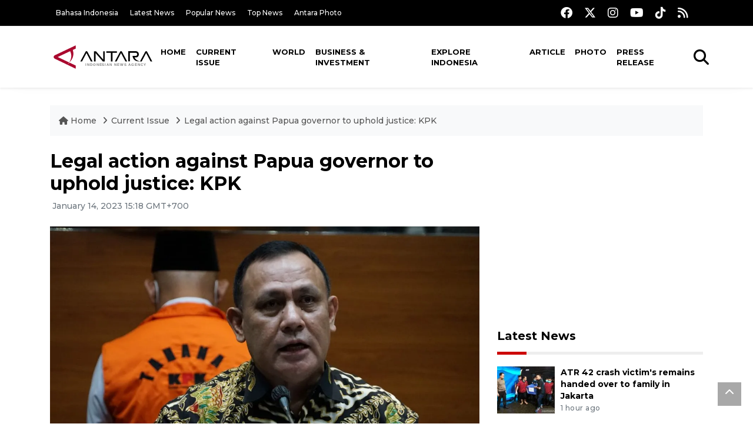

--- FILE ---
content_type: text/html; charset=UTF-8
request_url: https://en.antaranews.com/news/269451/legal-action-against-papua-governor-to-uphold-justice-kpk
body_size: 10464
content:
<!DOCTYPE html>
<html lang="en">
<head>
	<meta charset="utf-8">
	<title>Legal action against Papua governor to uphold justice: KPK - ANTARA News</title>
	<meta name="description" content="Legal action against inactive Papua governor Lukas Enembe on corruption charges reflected the government&amp;#39;s determination to realize and uphold justice in ...">
	<meta name="author" content="antaranews.com">
	<meta name="viewport" content="width=device-width, initial-scale=1">
	<!-- Favicon -->
<link rel="shortcut icon" href="https://en.antaranews.com/assets/img/favicon/favicon.ico" type="image/x-icon" />
<link rel="apple-touch-icon" sizes="57x57" href="https://en.antaranews.com/assets/img/favicon/apple-icon-57x57.png" />
<link rel="apple-touch-icon" sizes="60x60" href="https://en.antaranews.com/assets/img/favicon/apple-icon-60x60.png" />
<link rel="apple-touch-icon" sizes="72x72" href="https://en.antaranews.com/assets/img/favicon/apple-icon-72x72.png" />
<link rel="apple-touch-icon" sizes="76x76" href="https://en.antaranews.com/assets/img/favicon/apple-icon-76x76.png" />
<link rel="apple-touch-icon" sizes="114x114" href="https://en.antaranews.com/assets/img/favicon/apple-icon-114x114.png" />
<link rel="apple-touch-icon" sizes="120x120" href="https://en.antaranews.com/assets/img/favicon/apple-icon-120x120.png" />
<link rel="apple-touch-icon" sizes="144x144" href="https://en.antaranews.com/assets/img/favicon/apple-icon-144x144.png" />
<link rel="apple-touch-icon" sizes="152x152" href="https://en.antaranews.com/assets/img/favicon/apple-icon-152x152.png" />
<link rel="apple-touch-icon" sizes="180x180" href="https://en.antaranews.com/assets/img/favicon/apple-icon-180x180.png" />
<link rel="icon" type="image/png" sizes="192x192"  href="https://en.antaranews.com/assets/img/favicon/android-icon-192x192.png" />
<link rel="icon" type="image/png" sizes="32x32" href="https://en.antaranews.com/assets/img/favicon/favicon-32x32.png" />
<link rel="icon" type="image/png" sizes="96x96" href="https://en.antaranews.com/assets/img/favicon/favicon-96x96.png" />
<link rel="icon" type="image/png" sizes="16x16" href="https://en.antaranews.com/assets/img/favicon/favicon-16x16.png" />
<link rel="manifest" href="/manifest.json" />
<meta name="msapplication-TileColor" content="#ffffff" />
<meta name="msapplication-TileImage" content="https://en.antaranews.com/assets/img/favicon/ms-icon-144x144.png" />
<meta name="theme-color" content="#ffffff" />	<link rel="canonical" href="https://en.antaranews.com/news/269451/legal-action-against-papua-governor-to-uphold-justice-kpk" />	
<link rel="image_src" href="https://cdn.antaranews.com/cache/1200x800/2023/01/14/WhatsApp-Image-2021-11-18-at-18.29.30.jpeg" />
<link rel="preload" as="image" href="https://cdn.antaranews.com/cache/1200x800/2023/01/14/WhatsApp-Image-2021-11-18-at-18.29.30.jpeg.webp" imagesrcset="https://cdn.antaranews.com/cache/360x240/2023/01/14/WhatsApp-Image-2021-11-18-at-18.29.30.jpeg.webp 360w, https://cdn.antaranews.com/cache/800x533/2023/01/14/WhatsApp-Image-2021-11-18-at-18.29.30.jpeg.webp 800w, https://cdn.antaranews.com/cache/1200x800/2023/01/14/WhatsApp-Image-2021-11-18-at-18.29.30.jpeg.webp 1200w">
<meta property="og:title" content="Legal action against Papua governor to uphold justice: KPK" />
<meta property="og:type" content="website" />
<meta property="og:description" content="Legal action against inactive Papua governor Lukas Enembe on corruption charges reflected the government&amp;#39;s determination to realize and uphold justice in ..." />
<meta property="og:image" content="https://cdn.antaranews.com/cache/1200x800/2023/01/14/WhatsApp-Image-2021-11-18-at-18.29.30.jpeg"/>
<meta property="og:site_name" content="Antara News" />
<meta property="og:locale" content="en_ID" />
<meta property="og:url" content="https://en.antaranews.com/news/269451/legal-action-against-papua-governor-to-uphold-justice-kpk" />
<meta property="article:author" content="https://www.facebook.com/antaranewsdotcom" />
<meta property="article:section" content="Indonesia" />
<meta property="fb:app_id" content="558190404243031"/>
<meta itemprop="datePublished" content="2023-01-14T15:18:35+07:00" />
<meta property="article:published_time" content="2023-01-14T15:18:35+07:00" />
<meta name="twitter:card" content="summary_large_image" />
<meta name="twitter:site" content="@antaranews" />
<meta name="twitter:creator" content="@antaranews">
<meta name="twitter:title" content="Legal action against Papua governor to uphold justice: KPK" />
<meta name="twitter:description" content="Legal action against inactive Papua governor Lukas Enembe on corruption charges reflected the government&amp;#39;s determination to realize and uphold justice in ..." />
<meta name="twitter:image" content="https://cdn.antaranews.com/cache/1200x800/2023/01/14/WhatsApp-Image-2021-11-18-at-18.29.30.jpeg" />
<meta name="twitter:domain" content="www.antaranews.com">
	<script type="application/ld+json">{"@context":"https://schema.org","@type":"NewsArticle","headline":"Legal action against Papua governor to uphold justice: KPK","mainEntityOfPage":{"@type":"WebPage","@id":"https://en.antaranews.com/news/269451/legal-action-against-papua-governor-to-uphold-justice-kpk"},"url":"https://en.antaranews.com/news/269451/legal-action-against-papua-governor-to-uphold-justice-kpk","image":{"@type":"ImageObject","url":"https://cdn.antaranews.com/cache/1200x800/2023/01/14/WhatsApp-Image-2021-11-18-at-18.29.30.jpeg","height":800,"width":1200},"datePublished":"2023-01-14T15:18:35+07:00","dateModified":"2023-01-14T15:18:35+07:00","author":{"@type":"Person","name":"Benardy F, Nabil Ihsan","url":"https://m.antaranews.com/author/KR-NB"},"editor":{"@type":"Person","name":"Anton Santoso"},"publisher":{"@type":"Organization","name":"ANTARA","logo":{"@type":"ImageObject","url":"https://www.antaranews.com/img/antaranews.com.png","width":353,"height":60}},"description":"Legal action against inactive Papua governor Lukas Enembe on corruption charges reflected the government&amp;#39;s determination to realize and uphold justice in ..."}</script><script type="application/ld+json">{"@context":"https://schema.org","@type":"WebSite","url":"https://en.antaranews.com","potentialAction":{"@type":"SearchAction","target":"https://en.antaranews.com/search?q={search_term_string}","query-input":"required name=search_term_string"}}</script><script type="application/ld+json">{"@context":"https://schema.org","@type":"Organization","url":"https://www.antaranews.com","logo":"https://www.antaranews.com/img/antaranews.com.png","sameAs":["https://www.facebook.com/antaranewsdotcom/","https://www.twitter.com/antaranews","https://www.instagram.com/antaranewscom/","https://www.youtube.com/@AntaraTV","https://www.tiktok.com/@antaranews"]}</script><script type="application/ld+json">{"@context":"https://schema.org","@type":"BreadcrumbList","name":"BreadcrumbList","itemListElement":[{"@type":"ListItem","position":1,"item":{"name":"Home","@id":"https://en.antaranews.com"}},{"@type":"ListItem","position":2,"item":{"name":"Current Issue","@id":"https://en.antaranews.com/"}},{"@type":"ListItem","position":3,"item":{"name":"Legal action against Papua governor to uphold justice: KPK","@id":"https://en.antaranews.com/news/269451/legal-action-against-papua-governor-to-uphold-justice-kpk"}}]}</script>	<link rel="preconnect" href="https://static.antaranews.com" />
	<link rel="preconnect" href="https://img.antaranews.com" />
	<link rel="preconnect" href="https://fonts.googleapis.com">
	<link rel="preconnect" href="https://fonts.gstatic.com" crossorigin>
	<link rel="preconnect" href="https://www.google-analytics.com" crossorigin />
	<link rel="preconnect" href="https://www.googletagmanager.com" crossorigin />
	<link rel="preconnect" href="https://www.googletagservices.com" crossorigin />
	<link rel="preconnect" href="https://pagead2.googlesyndication.com" crossorigin />
	<link rel="dns-prefetch" href="https://ads.antaranews.com" />
	<link href="https://cdn.antaranews.com" rel="dns-prefetch" />
	<link href="https://fonts.googleapis.com/css2?family=Montserrat:ital,wght@0,300;0,500;0,700;1,300;1,500&display=swap" rel="preload" as="style" crossorigin />
	<link href="https://fonts.googleapis.com/css2?family=Montserrat:ital,wght@0,300;0,500;0,700;1,300;1,500&display=swap" rel="stylesheet" />
	<link href="https://cdnjs.cloudflare.com/ajax/libs/font-awesome/6.4.2/css/all.min.css" rel="preload" as="style" crossorigin />
	<link href="/assets/css/style.css?v=1.11" rel="stylesheet">
	<link href="/assets/css/custom.css?v=1.12" rel="stylesheet">
	<link rel="stylesheet" href="https://en.antaranews.com/assets/css/shareon.min.css" /></head>
<body>
<header>
	<div class="topbar d-none d-sm-block">
			<div class="container">
					<div class="row">
							<div class="col-sm-12 col-md-9">
								<div class="list-unstyled topbar-left">
									<ul class="topbar-link">
										<li><a href="https://www.antaranews.com" title="Bahasa Indonesia" class="">Bahasa Indonesia</a></li>
										<li><a href="https://en.antaranews.com/latest-news" title="Latest News">Latest News</a></li>
										<li><a href="https://en.antaranews.com/popular-news" title="Popular News">Popular News</a></li>
										<li><a href="https://en.antaranews.com/top-news" title="Top News">Top News</a></li>
										<li><a href="https://www.antarafoto.com" title="Antara Photo" target="_blank">Antara Photo</a></li>
									</ul>
								</div>
							</div>
							<div class="col-sm-12 col-md-3">
								<div class="list-unstyled topbar-right">
									<ul class="topbar-sosmed">
										<li><a href="https://www.facebook.com/antaranewsdotcom/" title="Facebook ANTARA"><i class="fa-brands fa-facebook fa-lg"></i></a></li>
										<li><a href="https://www.twitter.com/antaranews" title="Twitter ANTARA"><i class="fa-brands fa-x-twitter fa-lg"></i></a></li>
										<li><a href="https://www.instagram.com/antaranewscom/" title="Instagram ANTARA"><i class="fa-brands fa-instagram fa-lg"></i></a></li>
										<li><a href="https://www.youtube.com/@AntaraTV" title="Youtube ANTARA"><i class="fa-brands fa-youtube fa-lg"></i></a></li>
										<li><a href="https://www.tiktok.com/@antaranews" title="Tiktok ANTARA"><i class="fa-brands fa-tiktok fa-lg"></i></a></li>
										<li><a href="https://en.antaranews.com/rss"><i class="fa fa-rss fa-lg" title="RSS ANTARA"></i></a></li>
									</ul>
								</div>
							</div>
					</div>
			</div>
	</div>
	<div class="navigation-wrap navigation-shadow bg-white">
		<nav class="navbar navbar-hover navbar-expand-lg navbar-soft">
			<div class="container">
				<div class="offcanvas-header">
					<div data-toggle="modal" data-target="#modal_aside_right" class="btn-md">
						<span class="navbar-toggler-icon"></span>
					</div>
				</div>
				<figure class="mb-0 mx-auto">
					<a href="/" title="ANTARA News">
						<img src="https://static.antaranews.com/img/ANTARA-en.svg" style="width:180px" width="180px" height="40px" alt="ANTARA News">
					</a>
				</figure>
				<div class="collapse navbar-collapse justify-content-between" id="main_nav99">
					<ul class="navbar-nav ml-auto ">
						<li class="nav-item">
							<a class="nav-link" href="/"> Home </a>
						</li>
						<li class="nav-item active"><a class="nav-link" href="https://en.antaranews.com/current-issue" title="Current Issue">Current Issue</a></li><li class="nav-item"><a class="nav-link" href="https://en.antaranews.com/world" title="World">World</a></li><li class="nav-item"><a class="nav-link" href="https://en.antaranews.com/business-investment" title="Business & Investment">Business & Investment</a></li><li class="nav-item"><a class="nav-link" href="https://en.antaranews.com/explore-indonesia" title="Explore Indonesia">Explore Indonesia</a></li><li class="nav-item"><a class="nav-link" href="https://en.antaranews.com/article" title="Article">Article</a></li><li class="nav-item"><a class="nav-link" href="https://en.antaranews.com/photo" title="Photo">Photo</a></li><li class="nav-item"><a class="nav-link" href="https://en.antaranews.com/press-release" title="Press Release">Press Release</a></li>											</ul>

					<!-- Search bar.// -->
					<ul class="navbar-nav ">
						<li class="nav-item search hidden-xs hidden-sm">
						<a class="nav-link" href="#"><i class="fa fa-search fa-2xl"></i></a></li>
					</ul>
					<!-- Search content bar.// -->
					<div class="top-search navigation-shadow">
						<div class="container">
							<div class="input-group">
								<form method="get" action="https://en.antaranews.com/search">
									<div class="row no-gutters mt-3">
										<div class="col">
											<input name="q" class="form-control border-secondary border-right-0 rounded-0" type="search" value="" placeholder="Keyword" id="q">
										</div>
										<div class="col-auto">
											<button type="submit" class="btn btn-outline-secondary border-left-0 rounded-0 rounded-right btn-search" aria-label="Cari">
												<i class="fa fa-search fa-2xl"></i>
											</button>
										</div>
									</div>
								</form>
							</div>
						</div>
					</div>
				</div>
			</div>
		</nav>
	</div>

	<div id="modal_aside_right" class="modal fixed-left fade" tabindex="-1" role="dialog">
    <div class="modal-dialog modal-dialog-aside" role="document">
			<div class="modal-content">
				<div class="modal-header">
					<div class="widget__form-search-bar  ">
						<div class="row no-gutters">
								<div class="col">
										<input class="form-control border-secondary border-right-0 rounded-0" value="" placeholder="Search">
								</div>
								<div class="col-auto">
										<button class="btn btn-outline-secondary border-left-0 rounded-0 rounded-right">
												<i class="fa fa-search"></i>
										</button>
								</div>
						</div>
					</div>
					<button type="button" class="close" data-dismiss="modal" aria-label="Close">
							<span aria-hidden="true">&times;</span>
					</button>
				</div>
				<div class="modal-body">
					<nav class="list-group list-group-flush">
							<ul class="navbar-nav ">
									<li class="nav-item dropdown">
											<a class="nav-link active dropdown-toggle text-dark" href="#" data-toggle="dropdown"> Home
											</a>
											<ul class="dropdown-menu dropdown-menu-left">
													<li><a class="dropdown-item text-dark" href="/homepage-v1.html"> Home version one </a>
													</li>
													<li><a class="dropdown-item text-dark" href="homepage-v2.html"> Home version two </a>
													</li>
													<li><a class="dropdown-item text-dark" href="/homepage-v3.html"> Home version three </a>
													</li>
													<li><a class="dropdown-item text-dark" href="/homepage-v4.html"> Home version four </a>
													</li>
											</ul>
									</li>
									<li class="nav-item dropdown">
											<a class="nav-link dropdown-toggle  text-dark" href="#" data-toggle="dropdown"> Pages </a>
											<ul class="dropdown-menu animate fade-up">

													<li><a class="dropdown-item icon-arrow  text-dark" href="#"> Blog </a>
															<ul class="submenu dropdown-menu  animate fade-up">
																	<li><a class="dropdown-item" href="/category-style-v1.html">Style 1</a></li>
																	<li><a class="dropdown-item" href="/category-style-v2.html">Style 2</a></li>
																	<li><a class="dropdown-item" href="/category-style-v3.html">Style 3</a></li>

																	<li><a class="dropdown-item icon-arrow  text-dark" href="">Submenu item 3 </a>
																			<ul class="submenu dropdown-menu  animate fade-up">
																					<li><a class="dropdown-item" href="">Multi level 1</a></li>
																					<li><a class="dropdown-item" href="">Multi level 2</a></li>
																			</ul>
																	</li>
																	<li><a class="dropdown-item  text-dark" href="">Submenu item 4</a></li>
																	<li><a class="dropdown-item" href="">Submenu item 5</a></li>
															</ul>
													</li>
													<li><a class="dropdown-item icon-arrow  text-dark" href="#"> Blog single detail </a>
															<ul class="submenu dropdown-menu  animate fade-up">
																	<li><a class="dropdown-item" href="/article-detail-v1.html">Style 1</a></li>
																	<li><a class="dropdown-item" href="/article-detail-v2.html">Style 2</a></li>
																	<li><a class="dropdown-item" href="/article-detail-v3.html">Style 3</a></li>

															</ul>
													</li>

													<li><a class="dropdown-item icon-arrow  text-dark" href="#"> Search Result </a>
															<ul class="submenu dropdown-menu  animate fade-up">
																	<li><a class="dropdown-item" href="/search-result.html">Style 1</a></li>
																	<li><a class="dropdown-item" href="/search-result-v1.html">Style 2</a></li>
															</ul>
													</li>
													<li><a class="dropdown-item  text-dark" href="/login.html">Login </a>
													<li><a class="dropdown-item  text-dark" href="/register.html"> Register </a>
													<li><a class="dropdown-item  text-dark" href="/contact.html"> Contact </a>
													<li><a class="dropdown-item  text-dark" href="/404.html"> 404 Error </a>
											</ul>
									</li>

									<li class="nav-item dropdown">
											<a class="nav-link active dropdown-toggle  text-dark" href="#" data-toggle="dropdown"> About
											</a>
											<ul class="dropdown-menu dropdown-menu-left">
													<li><a class="dropdown-item" href="/about-us.html"> Style 1 </a>
													</li>
													<li><a class="dropdown-item" href="/about-us-v1.html"> Style 2 </a></li>

											</ul>
									</li>


									<li class="nav-item"><a class="nav-link  text-dark" href="#"> Category </a></li>
									<li class="nav-item"><a class="nav-link  text-dark" href="/contact.html"> contact </a></li>
							</ul>
					</nav>
				</div>
				<div class="modal-footer">
						<p>© 2020</p>
				</div>
			</div>
    </div>
	</div>
</header>		<section class="pb-80">
			
			<div class="container">
		<div class="row">
			<div class="col-md-12">
				<ul class="breadcrumbs bg-light mb-4"><li class="breadcrumbs__item">
							<a href="https://en.antaranews.com" class="breadcrumbs__url">
								<i class="fa fa-home"></i> Home </a>
						</li><li class="breadcrumbs__item">
							<a href="https://en.antaranews.com/" class="breadcrumbs__url">Current Issue</a>
						</li><li class="breadcrumbs__item">
							<a href="https://en.antaranews.com/news/269451/legal-action-against-papua-governor-to-uphold-justice-kpk" class="breadcrumbs__url">Legal action against Papua governor to uphold justice: KPK</a>
						</li></ul>
			</div>
		</div>
	</div>			
      <div class="container">
        <div class="row">
          <div class="col-md-8">
            <div class="wrap__article-detail">
														<div class="wrap__article-detail-title" id="newsId" data-id="269451">
								<h1>Legal action against Papua governor to uphold justice: KPK</h1>
              </div>
							              <div class="wrap__article-detail-info">
                <ul class="list-inline">
                  <li class="list-inline-item">
                    <span class="text-secondary font-weight-normal">
											<i class="fa fa-clock-o"></i> January 14, 2023 15:18 GMT+700                    </span>
                  </li>
                </ul>
              </div>
							<div class="wrap__article-detail-image mt-4">
										<figure>
											<picture>
												<source type="image/webp" srcset="https://cdn.antaranews.com/cache/360x240/2023/01/14/WhatsApp-Image-2021-11-18-at-18.29.30.jpeg.webp 360w, https://cdn.antaranews.com/cache/800x533/2023/01/14/WhatsApp-Image-2021-11-18-at-18.29.30.jpeg.webp 800w, https://cdn.antaranews.com/cache/1200x800/2023/01/14/WhatsApp-Image-2021-11-18-at-18.29.30.jpeg.webp 1200w">
												<img class="img-fluid" src="https://cdn.antaranews.com/cache/1200x800/2023/01/14/WhatsApp-Image-2021-11-18-at-18.29.30.jpeg" srcset="https://cdn.antaranews.com/cache/360x240/2023/01/14/WhatsApp-Image-2021-11-18-at-18.29.30.jpeg 360w, https://cdn.antaranews.com/cache/800x533/2023/01/14/WhatsApp-Image-2021-11-18-at-18.29.30.jpeg 800w, https://cdn.antaranews.com/cache/1200x800/2023/01/14/WhatsApp-Image-2021-11-18-at-18.29.30.jpeg 1200w" width="1200px" height="800px" alt="Legal action against Papua governor to uphold justice: KPK" />
											</picture>
											<figcaption class="fig-caption text-left">File - Corruption Eradication Commission (KPK) Head Firli Bahuri. (ANTARA/HO-Humas KPK/nbl)</figcaption>
										</figure>
									</div>              <div class="wrap__article-detail-content post-content">
								Jakarta (ANTARA) - Legal action against inactive Papua governor Lukas Enembe on corruption charges reflected the government&#39;s determination to realize and uphold justice in the province, Corruption Eradication Commission (KPK) Head Firli Bahuri has said.<br />
<br />
&quot;This is a meaningful gesture for the corruption eradication crusade in Indonesia. The presence of KPK in Papua is a warning to all those who commit corruption and proves the presence of the state to realize social justice in Papua,&quot; Bahuri said in a statement on Saturday.<br />
<br />
He affirmed that KPK officers have performed their work according to legal principles and prevailing laws as well as by respecting human rights.<br />
<br />
Enembe&#39;s arrest must be a warning for all state apparatuses and bureaucracy to not violate laws by committing corruption, the KPK head stated.<br />
<br />
&quot;Suspect LE (Lukas Enembe) is an example that a rogue public official, who could do anything and failed to discipline himself, will face the consequences before the law,&quot; Bahuri stated.<br />
<br />
He also expressed gratitude to Papua&#39;s residents, who supported the anti-graft agency in taking action against corrupt officials, not only in Enembe&#39;s case but also in other cases.<br />
<br />
&quot;We understand that broad support from Papua residents is for the KPK&#39;s presence to rescue state money and assets ought to be used for Papuan people&#39;s progress, to advance their livelihood, and to enlighten the Papuan people and all Indonesians,&quot; he remarked.<br />
<br />
Earlier, KPK named Enembe and director of PT Tabi Bangun Papua (TBP) Rijatono Lakka as suspects in bribery and gratification cases pertaining to infrastructure development in Papua, where Enembe served as governor.<br />
<br />
For investigation purposes, KPK decided to arrest Enembe for at least 20 days from January 11 to January 30.<br />
<br />
Considering Enembe&#39;s health conditions, the anti-graft agency allowed him to undergo medical treatment at the Gatot Subroto Army Hospital, Jakarta, before starting his incarceration.<br />
<br />
Lakka was arrested on January 5. He is expected to remain behind bars for at least 20 days until January 24.<br />
<br />
<span class="baca-juga"><b>Related news: <a href="https://en.antaranews.com/news/269352/papuan-figures-support-upholding-law-against-enembe-minister"  title="Papuan figures support upholding law against Enembe: Minister">Papuan figures support upholding law against Enembe: Minister</a><br />
Related news: <a href="https://en.antaranews.com/news/269133/government-to-name-acting-papua-governor-following-enembes-arrest"  title="Government to name acting Papua governor following Enembe's arrest">Government to name acting Papua governor following Enembe&#39;s arrest</a><br />
Related news: <a href="https://en.antaranews.com/news/269019/papua-conducive-after-governor-enembes-arrest-national-police"  title="Papua conducive after Governor Enembe's arrest: National Police">Papua conducive after Governor Enembe&#39;s arrest: National Police</a></b></span><p class="text-muted mt-2 small">Translator: Benardy F, Nabil Ihsan<br />Editor: Anton Santoso<br />								Copyright &copy; ANTARA 2023</p>
              </div>
            </div>
						
						<div class="blog-tags">
              <ul class="list-inline">
                <li class="list-inline-item">
                  <i class="fa fa-tags">
                  </i>
                </li><li class="list-inline-item"><a href="https://en.antaranews.com/tag/lukas-enembe" title="lukas enembe">lukas enembe</a></li><li class="list-inline-item"><a href="https://en.antaranews.com/tag/corruption-in-indonesia" title="corruption in indonesia">corruption in indonesia</a></li><li class="list-inline-item"><a href="https://en.antaranews.com/tag/corruption-case" title="corruption case">corruption case</a></li><li class="list-inline-item"><a href="https://en.antaranews.com/tag/papua-governor" title="papua governor">papua governor</a></li><li class="list-inline-item"><a href="https://en.antaranews.com/tag/corruption-eradication-commission" title="corruption eradication commission">corruption eradication commission</a></li></ul>
            </div><div class="share-wrapper shareon mb-4">
	<a class="facebook" data-title="Bagikan di Facebook"></a>
	<a class="twitter" data-title="Bagikan di Twitter"></a>
	<a class="whatsapp" data-title="Bagikan via Whatsapp"></a>
	<a class="telegram" data-title="Bagikan via Telegram"></a>
	<a class="pinterest" data-title="Bagikan di Pinterest"></a>
	<a class="linkedin" data-title="Bagikan via Linkedin"></a>
	<a class="viber" data-title="Bagikan di Viber"></a>
	<a class="vkontakte" data-title="Bagikan di Vkontakte"></a>
	<a class="copy-url" data-title="Salin URL"></a>
</div><div class="wrapper__list__article mb-0">
					<h4 class="border_section">Related News</h4>
					<div class="row">
		<div class="col-md-4">
			<div class="mb-4">
				<div class="article__entry">
					<div class="article__image position-relative">
						<a href="https://en.antaranews.com/news/251313/government-officials-must-abide-by-national-laws-vp-amin?utm_source=antaranews&utm_medium=desktop&utm_campaign=related_news" title="Government officials must abide by national laws: VP Amin">
							<picture>
								<source type="image/webp" data-srcset="https://cdn.antaranews.com/cache/270x180/2022/09/23/IMG_5649.jpg.webp">
								<img class="img-fluid lazyload" data-src="https://cdn.antaranews.com/cache/270x180/2022/09/23/IMG_5649.jpg" alt="Government officials must abide by national laws: VP Amin" width="270px" height="180px" />
							</picture>
						</a>
						
					</div>
					<div class="article__content">
						
						<h3 class="post_title post_title_small"><a href="https://en.antaranews.com/news/251313/government-officials-must-abide-by-national-laws-vp-amin?utm_source=antaranews&utm_medium=desktop&utm_campaign=related_news" title="Government officials must abide by national laws: VP Amin">Government officials must abide by national laws: VP Amin</a></h3>
						<ul class="list-inline">
							<li class="list-inline-item"><span class="text-secondary">23rd September 2022</span></li>
						</ul>
					</div>
				</div>
			</div>
		</div>
		<div class="col-md-4">
			<div class="mb-4">
				<div class="article__entry">
					<div class="article__image position-relative">
						<a href="https://en.antaranews.com/news/199501/proud-of-papua-emerging-as-xvi-peparnas-champion-governor?utm_source=antaranews&utm_medium=desktop&utm_campaign=related_news" title="Proud of Papua emerging as XVI Peparnas champion: governor">
							<picture>
								<source type="image/webp" data-srcset="https://cdn.antaranews.com/cache/270x180/2021/11/04/Foto-Enembe-baku-dapa-Dok.jpg.webp">
								<img class="img-fluid lazyload" data-src="https://cdn.antaranews.com/cache/270x180/2021/11/04/Foto-Enembe-baku-dapa-Dok.jpg" alt="Proud of Papua emerging as XVI Peparnas champion: governor" width="270px" height="180px" />
							</picture>
						</a>
						
					</div>
					<div class="article__content">
						
						<h3 class="post_title post_title_small"><a href="https://en.antaranews.com/news/199501/proud-of-papua-emerging-as-xvi-peparnas-champion-governor?utm_source=antaranews&utm_medium=desktop&utm_campaign=related_news" title="Proud of Papua emerging as XVI Peparnas champion: governor">Proud of Papua emerging as XVI Peparnas champion: governor</a></h3>
						<ul class="list-inline">
							<li class="list-inline-item"><span class="text-secondary">13th November 2021</span></li>
						</ul>
					</div>
				</div>
			</div>
		</div>
		<div class="col-md-4">
			<div class="mb-4">
				<div class="article__entry">
					<div class="article__image position-relative">
						<a href="https://en.antaranews.com/news/102625/president-jokowi-urges-governors-to-allocate-budget-to-prevent-forest-fires?utm_source=antaranews&utm_medium=desktop&utm_campaign=related_news" title="President Jokowi urges governors to allocate budget to prevent forest fires">
							<picture>
								<source type="image/webp" data-srcset="https://cdn.antaranews.com/cache/270x180/2013/05/2013052101.jpg.webp">
								<img class="img-fluid lazyload" data-src="https://cdn.antaranews.com/cache/270x180/2013/05/2013052101.jpg" alt="President Jokowi urges governors to allocate budget to prevent forest fires" width="270px" height="180px" />
							</picture>
						</a>
						
					</div>
					<div class="article__content">
						
						<h3 class="post_title post_title_small"><a href="https://en.antaranews.com/news/102625/president-jokowi-urges-governors-to-allocate-budget-to-prevent-forest-fires?utm_source=antaranews&utm_medium=desktop&utm_campaign=related_news" title="President Jokowi urges governors to allocate budget to prevent forest fires">President Jokowi urges governors to allocate budget to prevent forest fires</a></h3>
						<ul class="list-inline">
							<li class="list-inline-item"><span class="text-secondary">19th January 2016</span></li>
						</ul>
					</div>
				</div>
			</div>
		</div>
		<div class="col-md-4">
			<div class="mb-4">
				<div class="article__entry">
					<div class="article__image position-relative">
						<a href="https://en.antaranews.com/news/93992/papuan-singer-receives-native-support-in-indonesian-idol-finals?utm_source=antaranews&utm_medium=desktop&utm_campaign=related_news" title="Papuan singer receives native support in Indonesian Idol finals">
							<picture>
								<source type="image/webp" data-srcset="https://cdn.antaranews.com/cache/270x180/2014/05/20140512Nowela_Papua.jpg.webp">
								<img class="img-fluid lazyload" data-src="https://cdn.antaranews.com/cache/270x180/2014/05/20140512Nowela_Papua.jpg" alt="Papuan singer receives native support in Indonesian Idol finals" width="270px" height="180px" />
							</picture>
						</a>
						
					</div>
					<div class="article__content">
						
						<h3 class="post_title post_title_small"><a href="https://en.antaranews.com/news/93992/papuan-singer-receives-native-support-in-indonesian-idol-finals?utm_source=antaranews&utm_medium=desktop&utm_campaign=related_news" title="Papuan singer receives native support in Indonesian Idol finals">Papuan singer receives native support in Indonesian Idol finals</a></h3>
						<ul class="list-inline">
							<li class="list-inline-item"><span class="text-secondary">12th May 2014</span></li>
						</ul>
					</div>
				</div>
			</div>
		</div>
		<div class="col-md-4">
			<div class="mb-4">
				<div class="article__entry">
					<div class="article__image position-relative">
						<a href="https://en.antaranews.com/news/93911/communal-conflicts-not-affecting-plantation-development-in-papua?utm_source=antaranews&utm_medium=desktop&utm_campaign=related_news" title="Communal conflicts not affecting plantation development in Papua">
							<picture>
								<source type="image/webp" data-srcset="https://cdn.antaranews.com/cache/270x180/2014/05/20140506Syam-Ramadhan-Putra.jpg.webp">
								<img class="img-fluid lazyload" data-src="https://cdn.antaranews.com/cache/270x180/2014/05/20140506Syam-Ramadhan-Putra.jpg" alt="Communal conflicts not affecting plantation development in Papua" width="270px" height="180px" />
							</picture>
						</a>
						
					</div>
					<div class="article__content">
						
						<h3 class="post_title post_title_small"><a href="https://en.antaranews.com/news/93911/communal-conflicts-not-affecting-plantation-development-in-papua?utm_source=antaranews&utm_medium=desktop&utm_campaign=related_news" title="Communal conflicts not affecting plantation development in Papua">Communal conflicts not affecting plantation development in Papua</a></h3>
						<ul class="list-inline">
							<li class="list-inline-item"><span class="text-secondary">6th May 2014</span></li>
						</ul>
					</div>
				</div>
			</div>
		</div>
		<div class="col-md-4">
			<div class="mb-4">
				<div class="article__entry">
					<div class="article__image position-relative">
						<a href="https://en.antaranews.com/news/399401/indonesias-anti-graft-agency-stops-showing-suspects-under-new-kuhap?utm_source=antaranews&utm_medium=desktop&utm_campaign=related_news" title="Indonesia&#039;s anti-graft agency stops showing suspects under new KUHAP">
							<picture>
								<source type="image/webp" data-srcset="https://cdn.antaranews.com/cache/270x180/2026/01/11/IMG_3023.jpg.webp">
								<img class="img-fluid lazyload" data-src="https://cdn.antaranews.com/cache/270x180/2026/01/11/IMG_3023.jpg" alt="Indonesia&#039;s anti-graft agency stops showing suspects under new KUHAP" width="270px" height="180px" />
							</picture>
						</a>
						
					</div>
					<div class="article__content">
						
						<h3 class="post_title post_title_small"><a href="https://en.antaranews.com/news/399401/indonesias-anti-graft-agency-stops-showing-suspects-under-new-kuhap?utm_source=antaranews&utm_medium=desktop&utm_campaign=related_news" title="Indonesia&#039;s anti-graft agency stops showing suspects under new KUHAP">Indonesia's anti-graft agency stops showing suspects under new KUHAP</a></h3>
						<ul class="list-inline">
							<li class="list-inline-item"><span class="text-secondary">11th January 2026</span></li>
						</ul>
					</div>
				</div>
			</div>
		</div>
		<div class="col-md-4">
			<div class="mb-4">
				<div class="article__entry">
					<div class="article__image position-relative">
						<a href="https://en.antaranews.com/news/399077/indonesia-probes-alleged-corruption-in-land-purchase-for-mxgp-circuit?utm_source=antaranews&utm_medium=desktop&utm_campaign=related_news" title="Indonesia probes alleged corruption in land purchase for MXGP circuit">
							<picture>
								<source type="image/webp" data-srcset="https://cdn.antaranews.com/cache/270x180/2026/01/08/penahanan-tersangka-korupsi-lahan-sirkuit-mxgp-samota-1lxcd-dom.jpg.webp">
								<img class="img-fluid lazyload" data-src="https://cdn.antaranews.com/cache/270x180/2026/01/08/penahanan-tersangka-korupsi-lahan-sirkuit-mxgp-samota-1lxcd-dom.jpg" alt="Indonesia probes alleged corruption in land purchase for MXGP circuit" width="270px" height="180px" />
							</picture>
						</a>
						
					</div>
					<div class="article__content">
						
						<h3 class="post_title post_title_small"><a href="https://en.antaranews.com/news/399077/indonesia-probes-alleged-corruption-in-land-purchase-for-mxgp-circuit?utm_source=antaranews&utm_medium=desktop&utm_campaign=related_news" title="Indonesia probes alleged corruption in land purchase for MXGP circuit">Indonesia probes alleged corruption in land purchase for MXGP circuit</a></h3>
						<ul class="list-inline">
							<li class="list-inline-item"><span class="text-secondary">8th January 2026</span></li>
						</ul>
					</div>
				</div>
			</div>
		</div>
		<div class="col-md-4">
			<div class="mb-4">
				<div class="article__entry">
					<div class="article__image position-relative">
						<a href="https://en.antaranews.com/news/397618/indonesia-gains-rp662-trillion-from-forest-penalties-asset-recovery?utm_source=antaranews&utm_medium=desktop&utm_campaign=related_news" title="Indonesia gains Rp6.62 trillion from forest penalties, asset recovery">
							<picture>
								<source type="image/webp" data-srcset="https://cdn.antaranews.com/cache/270x180/2025/12/24/IMG-20251224-WA0037.jpg.webp">
								<img class="img-fluid lazyload" data-src="https://cdn.antaranews.com/cache/270x180/2025/12/24/IMG-20251224-WA0037.jpg" alt="Indonesia gains Rp6.62 trillion from forest penalties, asset recovery" width="270px" height="180px" />
							</picture>
						</a>
						
					</div>
					<div class="article__content">
						
						<h3 class="post_title post_title_small"><a href="https://en.antaranews.com/news/397618/indonesia-gains-rp662-trillion-from-forest-penalties-asset-recovery?utm_source=antaranews&utm_medium=desktop&utm_campaign=related_news" title="Indonesia gains Rp6.62 trillion from forest penalties, asset recovery">Indonesia gains Rp6.62 trillion from forest penalties, asset recovery</a></h3>
						<ul class="list-inline">
							<li class="list-inline-item"><span class="text-secondary">24th December 2025</span></li>
						</ul>
					</div>
				</div>
			</div>
		</div>
		<div class="col-md-4">
			<div class="mb-4">
				<div class="article__entry">
					<div class="article__image position-relative">
						<a href="https://en.antaranews.com/news/394761/indonesia-urged-to-bolster-governance-anti-graft-drive-for-oecd-bid?utm_source=antaranews&utm_medium=desktop&utm_campaign=related_news" title="Indonesia urged to bolster governance, anti-graft drive for OECD bid">
							<picture>
								<source type="image/webp" data-srcset="https://cdn.antaranews.com/cache/270x180/2025/12/02/1000081041.jpg.webp">
								<img class="img-fluid lazyload" data-src="https://cdn.antaranews.com/cache/270x180/2025/12/02/1000081041.jpg" alt="Indonesia urged to bolster governance, anti-graft drive for OECD bid" width="270px" height="180px" />
							</picture>
						</a>
						
					</div>
					<div class="article__content">
						
						<h3 class="post_title post_title_small"><a href="https://en.antaranews.com/news/394761/indonesia-urged-to-bolster-governance-anti-graft-drive-for-oecd-bid?utm_source=antaranews&utm_medium=desktop&utm_campaign=related_news" title="Indonesia urged to bolster governance, anti-graft drive for OECD bid">Indonesia urged to bolster governance, anti-graft drive for OECD bid</a></h3>
						<ul class="list-inline">
							<li class="list-inline-item"><span class="text-secondary">2nd December 2025</span></li>
						</ul>
					</div>
				</div>
			</div>
		</div>
		<div class="col-md-4">
			<div class="mb-4">
				<div class="article__entry">
					<div class="article__image position-relative">
						<a href="https://en.antaranews.com/news/393733/president-prabowo-grants-rehabilitation-in-asdp-corruption-case?utm_source=antaranews&utm_medium=desktop&utm_campaign=related_news" title="President Prabowo grants rehabilitation in ASDP corruption case">
							<picture>
								<source type="image/webp" data-srcset="https://cdn.antaranews.com/cache/270x180/2025/11/25/IMG-20251125-WA0039_2.jpg.webp">
								<img class="img-fluid lazyload" data-src="https://cdn.antaranews.com/cache/270x180/2025/11/25/IMG-20251125-WA0039_2.jpg" alt="President Prabowo grants rehabilitation in ASDP corruption case" width="270px" height="180px" />
							</picture>
						</a>
						
					</div>
					<div class="article__content">
						
						<h3 class="post_title post_title_small"><a href="https://en.antaranews.com/news/393733/president-prabowo-grants-rehabilitation-in-asdp-corruption-case?utm_source=antaranews&utm_medium=desktop&utm_campaign=related_news" title="President Prabowo grants rehabilitation in ASDP corruption case">President Prabowo grants rehabilitation in ASDP corruption case</a></h3>
						<ul class="list-inline">
							<li class="list-inline-item"><span class="text-secondary">26th November 2025</span></li>
						</ul>
					</div>
				</div>
			</div>
		</div>
		<div class="col-md-4">
			<div class="mb-4">
				<div class="article__entry">
					<div class="article__image position-relative">
						<a href="https://en.antaranews.com/news/392605/indonesias-bali-enforces-merit-based-system-to-curb-corruption?utm_source=antaranews&utm_medium=desktop&utm_campaign=related_news" title="Indonesia&#039;s Bali enforces merit-based system to curb corruption">
							<picture>
								<source type="image/webp" data-srcset="https://cdn.antaranews.com/cache/270x180/2025/11/19/IMG_1169.jpg.webp">
								<img class="img-fluid lazyload" data-src="https://cdn.antaranews.com/cache/270x180/2025/11/19/IMG_1169.jpg" alt="Indonesia&#039;s Bali enforces merit-based system to curb corruption" width="270px" height="180px" />
							</picture>
						</a>
						
					</div>
					<div class="article__content">
						
						<h3 class="post_title post_title_small"><a href="https://en.antaranews.com/news/392605/indonesias-bali-enforces-merit-based-system-to-curb-corruption?utm_source=antaranews&utm_medium=desktop&utm_campaign=related_news" title="Indonesia&#039;s Bali enforces merit-based system to curb corruption">Indonesia's Bali enforces merit-based system to curb corruption</a></h3>
						<ul class="list-inline">
							<li class="list-inline-item"><span class="text-secondary">19th November 2025</span></li>
						</ul>
					</div>
				</div>
			</div>
		</div>
		<div class="col-md-4">
			<div class="mb-4">
				<div class="article__entry">
					<div class="article__image position-relative">
						<a href="https://en.antaranews.com/news/391021/law-minister-pushes-digitalization-meritocracy-to-curb-corruption?utm_source=antaranews&utm_medium=desktop&utm_campaign=related_news" title="Law Minister pushes digitalization, meritocracy to curb corruption">
							<picture>
								<source type="image/webp" data-srcset="https://cdn.antaranews.com/cache/270x180/2025/11/10/1000048528.jpg.webp">
								<img class="img-fluid lazyload" data-src="https://cdn.antaranews.com/cache/270x180/2025/11/10/1000048528.jpg" alt="Law Minister pushes digitalization, meritocracy to curb corruption" width="270px" height="180px" />
							</picture>
						</a>
						
					</div>
					<div class="article__content">
						
						<h3 class="post_title post_title_small"><a href="https://en.antaranews.com/news/391021/law-minister-pushes-digitalization-meritocracy-to-curb-corruption?utm_source=antaranews&utm_medium=desktop&utm_campaign=related_news" title="Law Minister pushes digitalization, meritocracy to curb corruption">Law Minister pushes digitalization, meritocracy to curb corruption</a></h3>
						<ul class="list-inline">
							<li class="list-inline-item"><span class="text-secondary">10th November 2025</span></li>
						</ul>
					</div>
				</div>
			</div>
		</div></div></div>          </div>
          <div class="col-md-4">
						<aside class="mb-4" style="min-width:300px;min-height:250px;">
							<script async src="https://pagead2.googlesyndication.com/pagead/js/adsbygoogle.js?client=ca-pub-7452133798636650" crossorigin="anonymous"></script>
<!-- Responsive Ads -->
<ins class="adsbygoogle"
     style="display:block"
     data-ad-client="ca-pub-7452133798636650"
     data-ad-slot="2135828508"
     data-ad-format="auto"
     data-full-width-responsive="true"></ins>
<script>
     (adsbygoogle = window.adsbygoogle || []).push({});
</script>
						</aside>
						
<aside class="wrapper__list__article">
	<h4 class="border_section"><a href="https://en.antaranews.com/latest-news" title="Latest News">Latest News</a></h4>
	<div class="wrapper__list-number">
		
			<div class="mb-3">
				<div class="card__post card__post-list">
					<div class="image-sm position-relative">
						<a href="https://en.antaranews.com/news/400954/atr-42-crash-victims-remains-handed-over-to-family-in-jakarta?utm_source=antaranews&utm_medium=desktop&utm_campaign=popular_right" title="ATR 42 crash victim&#039;s remains handed over to family in Jakarta">
							<picture>
								<source type="image/webp" data-srcset="https://cdn.antaranews.com/cache/180x120/2026/01/21/penyerahan-jenazah-korban-pesawat-drw-1.jpeg.webp">
								<img class="img-fluid lazyload" data-src="https://cdn.antaranews.com/cache/180x120/2026/01/21/penyerahan-jenazah-korban-pesawat-drw-1.jpeg" alt="ATR 42 crash victim&#039;s remains handed over to family in Jakarta" />
							</picture>
						</a>
						
					</div>
					<div class="card__post__body ">
						<div class="card__post__content">
							
							<div class="card__post__title">
								<h3 class="post_title post_title_small"><a href="https://en.antaranews.com/news/400954/atr-42-crash-victims-remains-handed-over-to-family-in-jakarta?utm_source=antaranews&utm_medium=desktop&utm_campaign=popular_right" title="ATR 42 crash victim&#039;s remains handed over to family in Jakarta">ATR 42 crash victim's remains handed over to family in Jakarta</a></h3>
							</div>
							<div class="card__post__author-info">
									<ul class="list-inline">
										<li class="list-inline-item"><span class="text-secondary">1 hour ago</span></li>
									</ul>
							</div>
						</div>
					</div>
				</div>
			</div>
			<div class="mb-3">
				<div class="card__post card__post-list">
					<div class="image-sm position-relative">
						<a href="https://en.antaranews.com/news/400922/indonesia-seeks-deeper-education-ties-with-leading-uk-universities?utm_source=antaranews&utm_medium=desktop&utm_campaign=popular_right" title="Indonesia seeks deeper education ties with leading UK universities">
							<picture>
								<source type="image/webp" data-srcset="https://cdn.antaranews.com/cache/180x120/2026/01/20/WhatsApp-Image-2026-01-20-at-23.26.00.jpeg.webp">
								<img class="img-fluid lazyload" data-src="https://cdn.antaranews.com/cache/180x120/2026/01/20/WhatsApp-Image-2026-01-20-at-23.26.00.jpeg" alt="Indonesia seeks deeper education ties with leading UK universities" />
							</picture>
						</a>
						
					</div>
					<div class="card__post__body ">
						<div class="card__post__content">
							
							<div class="card__post__title">
								<h3 class="post_title post_title_small"><a href="https://en.antaranews.com/news/400922/indonesia-seeks-deeper-education-ties-with-leading-uk-universities?utm_source=antaranews&utm_medium=desktop&utm_campaign=popular_right" title="Indonesia seeks deeper education ties with leading UK universities">Indonesia seeks deeper education ties with leading UK universities</a></h3>
							</div>
							<div class="card__post__author-info">
									<ul class="list-inline">
										<li class="list-inline-item"><span class="text-secondary">4 hours ago</span></li>
									</ul>
							</div>
						</div>
					</div>
				</div>
			</div>
			<div class="mb-3">
				<div class="card__post card__post-list">
					<div class="image-sm position-relative">
						<a href="https://en.antaranews.com/news/400898/indonesia-promotes-sorghum-noodles-to-boost-food-security?utm_source=antaranews&utm_medium=desktop&utm_campaign=popular_right" title="Indonesia promotes sorghum noodles to boost food security">
							<picture>
								<source type="image/webp" data-srcset="https://cdn.antaranews.com/cache/180x120/2025/11/27/panen-raya-sorgum-di-bandung-2676633.jpg.webp">
								<img class="img-fluid lazyload" data-src="https://cdn.antaranews.com/cache/180x120/2025/11/27/panen-raya-sorgum-di-bandung-2676633.jpg" alt="Indonesia promotes sorghum noodles to boost food security" />
							</picture>
						</a>
						
					</div>
					<div class="card__post__body ">
						<div class="card__post__content">
							
							<div class="card__post__title">
								<h3 class="post_title post_title_small"><a href="https://en.antaranews.com/news/400898/indonesia-promotes-sorghum-noodles-to-boost-food-security?utm_source=antaranews&utm_medium=desktop&utm_campaign=popular_right" title="Indonesia promotes sorghum noodles to boost food security">Indonesia promotes sorghum noodles to boost food security</a></h3>
							</div>
							<div class="card__post__author-info">
									<ul class="list-inline">
										<li class="list-inline-item"><span class="text-secondary">4 hours ago</span></li>
									</ul>
							</div>
						</div>
					</div>
				</div>
			</div>
			<div class="mb-3">
				<div class="card__post card__post-list">
					<div class="image-sm position-relative">
						<a href="https://en.antaranews.com/news/400890/prabowo-reaffirms-commitment-to-strengthening-uk-indonesia-ties?utm_source=antaranews&utm_medium=desktop&utm_campaign=popular_right" title="Prabowo reaffirms commitment to strengthening UK-Indonesia ties">
							<picture>
								<source type="image/webp" data-srcset="https://cdn.antaranews.com/cache/180x120/2026/01/21/1000017227.jpg.webp">
								<img class="img-fluid lazyload" data-src="https://cdn.antaranews.com/cache/180x120/2026/01/21/1000017227.jpg" alt="Prabowo reaffirms commitment to strengthening UK-Indonesia ties" />
							</picture>
						</a>
						
					</div>
					<div class="card__post__body ">
						<div class="card__post__content">
							
							<div class="card__post__title">
								<h3 class="post_title post_title_small"><a href="https://en.antaranews.com/news/400890/prabowo-reaffirms-commitment-to-strengthening-uk-indonesia-ties?utm_source=antaranews&utm_medium=desktop&utm_campaign=popular_right" title="Prabowo reaffirms commitment to strengthening UK-Indonesia ties">Prabowo reaffirms commitment to strengthening UK-Indonesia ties</a></h3>
							</div>
							<div class="card__post__author-info">
									<ul class="list-inline">
										<li class="list-inline-item"><span class="text-secondary">4 hours ago</span></li>
									</ul>
							</div>
						</div>
					</div>
				</div>
			</div>
			<div class="mb-3">
				<div class="card__post card__post-list">
					<div class="image-sm position-relative">
						<a href="https://en.antaranews.com/news/400886/jakarta-to-expand-free-private-school-program-to-100-schools-in-2026?utm_source=antaranews&utm_medium=desktop&utm_campaign=popular_right" title="Jakarta to expand free private school program to 100 schools in 2026">
							<picture>
								<source type="image/webp" data-srcset="https://cdn.antaranews.com/cache/180x120/2026/01/21/IMG_4748.jpeg.webp">
								<img class="img-fluid lazyload" data-src="https://cdn.antaranews.com/cache/180x120/2026/01/21/IMG_4748.jpeg" alt="Jakarta to expand free private school program to 100 schools in 2026" />
							</picture>
						</a>
						
					</div>
					<div class="card__post__body ">
						<div class="card__post__content">
							
							<div class="card__post__title">
								<h3 class="post_title post_title_small"><a href="https://en.antaranews.com/news/400886/jakarta-to-expand-free-private-school-program-to-100-schools-in-2026?utm_source=antaranews&utm_medium=desktop&utm_campaign=popular_right" title="Jakarta to expand free private school program to 100 schools in 2026">Jakarta to expand free private school program to 100 schools in 2026</a></h3>
							</div>
							<div class="card__post__author-info">
									<ul class="list-inline">
										<li class="list-inline-item"><span class="text-secondary">4 hours ago</span></li>
									</ul>
							</div>
						</div>
					</div>
				</div>
			</div>	</div>
</aside>						<aside class="mb-4" style="min-width:300px;min-height:250px;">
							<script async src="https://pagead2.googlesyndication.com/pagead/js/adsbygoogle.js?client=ca-pub-7452133798636650" crossorigin="anonymous"></script>
<!-- Responsive Ads -->
<ins class="adsbygoogle"
     style="display:block"
     data-ad-client="ca-pub-7452133798636650"
     data-ad-slot="2135828508"
     data-ad-format="auto"
     data-full-width-responsive="true"></ins>
<script>
     (adsbygoogle = window.adsbygoogle || []).push({});
</script>
						</aside>
						
<aside class="wrapper__list__article">
	<h4 class="border_section"><a href="https://en.antaranews.com/popular" title="Popular News">Popular News</a></h4>
	<div class="wrapper__list-number">
		
			<div class="mb-3">
				<div class="card__post card__post-list">
					<div class="image-sm position-relative">
						<a href="https://en.antaranews.com/news/400482/second-victim-found-in-atr-plane-crash-on-mount-bulusaraung-s-sulawesi?utm_source=antaranews&utm_medium=desktop&utm_campaign=popular_right" title="Second victim found in ATR plane crash on Mount Bulusaraung S Sulawesi">
							<picture>
								<source type="image/webp" data-srcset="https://cdn.antaranews.com/cache/180x120/2026/01/19/kepala-basarnas-pusat-muhammad-syafii.jpg.webp">
								<img class="img-fluid lazyload" data-src="https://cdn.antaranews.com/cache/180x120/2026/01/19/kepala-basarnas-pusat-muhammad-syafii.jpg" alt="Second victim found in ATR plane crash on Mount Bulusaraung S Sulawesi" />
							</picture>
						</a>
						
					</div>
					<div class="card__post__body ">
						<div class="card__post__content">
							
							<div class="card__post__title">
								<h3 class="post_title post_title_small"><a href="https://en.antaranews.com/news/400482/second-victim-found-in-atr-plane-crash-on-mount-bulusaraung-s-sulawesi?utm_source=antaranews&utm_medium=desktop&utm_campaign=popular_right" title="Second victim found in ATR plane crash on Mount Bulusaraung S Sulawesi">Second victim found in ATR plane crash on Mount Bulusaraung S Sulawesi</a></h3>
							</div>
							<div class="card__post__author-info">
									<ul class="list-inline">
										<li class="list-inline-item"><span class="text-secondary">19th January 2026</span></li>
									</ul>
							</div>
						</div>
					</div>
				</div>
			</div>
			<div class="mb-3">
				<div class="card__post card__post-list">
					<div class="image-sm position-relative">
						<a href="https://en.antaranews.com/news/400462/indonesia-prepares-two-evacuation-options-for-atr-plane-crash-victims?utm_source=antaranews&utm_medium=desktop&utm_campaign=popular_right" title="Indonesia prepares two evacuation options for ATR plane crash victims">
							<picture>
								<source type="image/webp" data-srcset="https://cdn.antaranews.com/cache/180x120/2026/01/19/797EACFC-A8FB-4B05-825A-21972657AA6F.jpeg.webp">
								<img class="img-fluid lazyload" data-src="https://cdn.antaranews.com/cache/180x120/2026/01/19/797EACFC-A8FB-4B05-825A-21972657AA6F.jpeg" alt="Indonesia prepares two evacuation options for ATR plane crash victims" />
							</picture>
						</a>
						
					</div>
					<div class="card__post__body ">
						<div class="card__post__content">
							
							<div class="card__post__title">
								<h3 class="post_title post_title_small"><a href="https://en.antaranews.com/news/400462/indonesia-prepares-two-evacuation-options-for-atr-plane-crash-victims?utm_source=antaranews&utm_medium=desktop&utm_campaign=popular_right" title="Indonesia prepares two evacuation options for ATR plane crash victims">Indonesia prepares two evacuation options for ATR plane crash victims</a></h3>
							</div>
							<div class="card__post__author-info">
									<ul class="list-inline">
										<li class="list-inline-item"><span class="text-secondary">19th January 2026</span></li>
									</ul>
							</div>
						</div>
					</div>
				</div>
			</div>
			<div class="mb-3">
				<div class="card__post card__post-list">
					<div class="image-sm position-relative">
						<a href="https://en.antaranews.com/news/400430/president-prabowo-to-meet-king-charles-iii-pm-starmer-during-uk-visit?utm_source=antaranews&utm_medium=desktop&utm_campaign=popular_right" title="President Prabowo to meet King Charles III, PM Starmer during UK visit">
							<picture>
								<source type="image/webp" data-srcset="https://cdn.antaranews.com/cache/180x120/2026/01/18/IMG_4063.jpg.webp">
								<img class="img-fluid lazyload" data-src="https://cdn.antaranews.com/cache/180x120/2026/01/18/IMG_4063.jpg" alt="President Prabowo to meet King Charles III, PM Starmer during UK visit" />
							</picture>
						</a>
						
					</div>
					<div class="card__post__body ">
						<div class="card__post__content">
							
							<div class="card__post__title">
								<h3 class="post_title post_title_small"><a href="https://en.antaranews.com/news/400430/president-prabowo-to-meet-king-charles-iii-pm-starmer-during-uk-visit?utm_source=antaranews&utm_medium=desktop&utm_campaign=popular_right" title="President Prabowo to meet King Charles III, PM Starmer during UK visit">President Prabowo to meet King Charles III, PM Starmer during UK visit</a></h3>
							</div>
							<div class="card__post__author-info">
									<ul class="list-inline">
										<li class="list-inline-item"><span class="text-secondary">19th January 2026</span></li>
									</ul>
							</div>
						</div>
					</div>
				</div>
			</div>
			<div class="mb-3">
				<div class="card__post card__post-list">
					<div class="image-sm position-relative">
						<a href="https://en.antaranews.com/news/400654/indonesia-uk-seal-economic-growth-pact-during-prabowo-visit?utm_source=antaranews&utm_medium=desktop&utm_campaign=popular_right" title="Indonesia, UK seal economic growth pact during Prabowo visit">
							<picture>
								<source type="image/webp" data-srcset="https://cdn.antaranews.com/cache/180x120/2026/01/20/20260119_182054.jpeg.webp">
								<img class="img-fluid lazyload" data-src="https://cdn.antaranews.com/cache/180x120/2026/01/20/20260119_182054.jpeg" alt="Indonesia, UK seal economic growth pact during Prabowo visit" />
							</picture>
						</a>
						
					</div>
					<div class="card__post__body ">
						<div class="card__post__content">
							
							<div class="card__post__title">
								<h3 class="post_title post_title_small"><a href="https://en.antaranews.com/news/400654/indonesia-uk-seal-economic-growth-pact-during-prabowo-visit?utm_source=antaranews&utm_medium=desktop&utm_campaign=popular_right" title="Indonesia, UK seal economic growth pact during Prabowo visit">Indonesia, UK seal economic growth pact during Prabowo visit</a></h3>
							</div>
							<div class="card__post__author-info">
									<ul class="list-inline">
										<li class="list-inline-item"><span class="text-secondary">yesterday 12:35</span></li>
									</ul>
							</div>
						</div>
					</div>
				</div>
			</div>
			<div class="mb-3">
				<div class="card__post card__post-list">
					<div class="image-sm position-relative">
						<a href="https://en.antaranews.com/news/400434/indonesias-knkt-classifies-south-sulawesi-atr-42-crash-as-cfit-case?utm_source=antaranews&utm_medium=desktop&utm_campaign=popular_right" title="Indonesia&#039;s KNKT classifies South Sulawesi ATR 42 crash as CFIT case">
							<picture>
								<source type="image/webp" data-srcset="https://cdn.antaranews.com/cache/180x120/2026/01/18/ketua-knkt-drw.jpg.webp">
								<img class="img-fluid lazyload" data-src="https://cdn.antaranews.com/cache/180x120/2026/01/18/ketua-knkt-drw.jpg" alt="Indonesia&#039;s KNKT classifies South Sulawesi ATR 42 crash as CFIT case" />
							</picture>
						</a>
						
					</div>
					<div class="card__post__body ">
						<div class="card__post__content">
							
							<div class="card__post__title">
								<h3 class="post_title post_title_small"><a href="https://en.antaranews.com/news/400434/indonesias-knkt-classifies-south-sulawesi-atr-42-crash-as-cfit-case?utm_source=antaranews&utm_medium=desktop&utm_campaign=popular_right" title="Indonesia&#039;s KNKT classifies South Sulawesi ATR 42 crash as CFIT case">Indonesia's KNKT classifies South Sulawesi ATR 42 crash as CFIT case</a></h3>
							</div>
							<div class="card__post__author-info">
									<ul class="list-inline">
										<li class="list-inline-item"><span class="text-secondary">19th January 2026</span></li>
									</ul>
							</div>
						</div>
					</div>
				</div>
			</div>
			<div class="mb-3">
				<div class="card__post card__post-list">
					<div class="image-sm position-relative">
						<a href="https://en.antaranews.com/news/400722/indonesias-rescuers-find-personal-items-at-atr-42-500-crash-site?utm_source=antaranews&utm_medium=desktop&utm_campaign=popular_right" title="Indonesia&#039;s rescuers find personal items at ATR 42-500 crash site">
							<picture>
								<source type="image/webp" data-srcset="https://cdn.antaranews.com/cache/180x120/2026/01/20/IMG_20260120_112041_177.jpg.webp">
								<img class="img-fluid lazyload" data-src="https://cdn.antaranews.com/cache/180x120/2026/01/20/IMG_20260120_112041_177.jpg" alt="Indonesia&#039;s rescuers find personal items at ATR 42-500 crash site" />
							</picture>
						</a>
						
					</div>
					<div class="card__post__body ">
						<div class="card__post__content">
							
							<div class="card__post__title">
								<h3 class="post_title post_title_small"><a href="https://en.antaranews.com/news/400722/indonesias-rescuers-find-personal-items-at-atr-42-500-crash-site?utm_source=antaranews&utm_medium=desktop&utm_campaign=popular_right" title="Indonesia&#039;s rescuers find personal items at ATR 42-500 crash site">Indonesia's rescuers find personal items at ATR 42-500 crash site</a></h3>
							</div>
							<div class="card__post__author-info">
									<ul class="list-inline">
										<li class="list-inline-item"><span class="text-secondary">yesterday 17:18</span></li>
									</ul>
							</div>
						</div>
					</div>
				</div>
			</div>
			<div class="mb-3">
				<div class="card__post card__post-list">
					<div class="image-sm position-relative">
						<a href="https://en.antaranews.com/news/400774/rescuers-recover-second-body-at-atr-42-500-crash-site-in-s-sulawesi?utm_source=antaranews&utm_medium=desktop&utm_campaign=popular_right" title="Rescuers recover second body at ATR 42-500 crash site in S Sulawesi">
							<picture>
								<source type="image/webp" data-srcset="https://cdn.antaranews.com/cache/180x120/2026/01/20/evakuasi-jenazah-kedua-korban-pesawat-atr-3.jpg.webp">
								<img class="img-fluid lazyload" data-src="https://cdn.antaranews.com/cache/180x120/2026/01/20/evakuasi-jenazah-kedua-korban-pesawat-atr-3.jpg" alt="Rescuers recover second body at ATR 42-500 crash site in S Sulawesi" />
							</picture>
						</a>
						
					</div>
					<div class="card__post__body ">
						<div class="card__post__content">
							
							<div class="card__post__title">
								<h3 class="post_title post_title_small"><a href="https://en.antaranews.com/news/400774/rescuers-recover-second-body-at-atr-42-500-crash-site-in-s-sulawesi?utm_source=antaranews&utm_medium=desktop&utm_campaign=popular_right" title="Rescuers recover second body at ATR 42-500 crash site in S Sulawesi">Rescuers recover second body at ATR 42-500 crash site in S Sulawesi</a></h3>
							</div>
							<div class="card__post__author-info">
									<ul class="list-inline">
										<li class="list-inline-item"><span class="text-secondary">22 hours ago</span></li>
									</ul>
							</div>
						</div>
					</div>
				</div>
			</div>
			<div class="mb-3">
				<div class="card__post card__post-list">
					<div class="image-sm position-relative">
						<a href="https://en.antaranews.com/news/400610/indonesia-eyes-rp134-trillion-from-minerals-and-coal-in-2026?utm_source=antaranews&utm_medium=desktop&utm_campaign=popular_right" title="Indonesia eyes Rp134 trillion from minerals and coal in 2026">
							<picture>
								<source type="image/webp" data-srcset="https://cdn.antaranews.com/cache/180x120/2026/01/20/WhatsApp-Image-2026-01-20-at-08.31.23.jpeg.webp">
								<img class="img-fluid lazyload" data-src="https://cdn.antaranews.com/cache/180x120/2026/01/20/WhatsApp-Image-2026-01-20-at-08.31.23.jpeg" alt="Indonesia eyes Rp134 trillion from minerals and coal in 2026" />
							</picture>
						</a>
						
					</div>
					<div class="card__post__body ">
						<div class="card__post__content">
							
							<div class="card__post__title">
								<h3 class="post_title post_title_small"><a href="https://en.antaranews.com/news/400610/indonesia-eyes-rp134-trillion-from-minerals-and-coal-in-2026?utm_source=antaranews&utm_medium=desktop&utm_campaign=popular_right" title="Indonesia eyes Rp134 trillion from minerals and coal in 2026">Indonesia eyes Rp134 trillion from minerals and coal in 2026</a></h3>
							</div>
							<div class="card__post__author-info">
									<ul class="list-inline">
										<li class="list-inline-item"><span class="text-secondary">yesterday 11:13</span></li>
									</ul>
							</div>
						</div>
					</div>
				</div>
			</div>
			<div class="mb-3">
				<div class="card__post card__post-list">
					<div class="image-sm position-relative">
						<a href="https://en.antaranews.com/news/400446/danantara-debuts-at-2026-wef-to-foster-global-partnerships?utm_source=antaranews&utm_medium=desktop&utm_campaign=popular_right" title="Danantara debuts at 2026 WEF to foster global partnerships">
							<picture>
								<source type="image/webp" data-srcset="https://cdn.antaranews.com/cache/180x120/2026/01/16/277507.jpg.webp">
								<img class="img-fluid lazyload" data-src="https://cdn.antaranews.com/cache/180x120/2026/01/16/277507.jpg" alt="Danantara debuts at 2026 WEF to foster global partnerships" />
							</picture>
						</a>
						
					</div>
					<div class="card__post__body ">
						<div class="card__post__content">
							
							<div class="card__post__title">
								<h3 class="post_title post_title_small"><a href="https://en.antaranews.com/news/400446/danantara-debuts-at-2026-wef-to-foster-global-partnerships?utm_source=antaranews&utm_medium=desktop&utm_campaign=popular_right" title="Danantara debuts at 2026 WEF to foster global partnerships">Danantara debuts at 2026 WEF to foster global partnerships</a></h3>
							</div>
							<div class="card__post__author-info">
									<ul class="list-inline">
										<li class="list-inline-item"><span class="text-secondary">19th January 2026</span></li>
									</ul>
							</div>
						</div>
					</div>
				</div>
			</div>
			<div class="mb-3">
				<div class="card__post card__post-list">
					<div class="image-sm position-relative">
						<a href="https://en.antaranews.com/news/400538/prabowo-to-sign-maritime-deal-meet-king-charles-and-uk-pm-in-london?utm_source=antaranews&utm_medium=desktop&utm_campaign=popular_right" title="Prabowo to sign maritime deal, meet King Charles and UK PM in London">
							<picture>
								<source type="image/webp" data-srcset="https://cdn.antaranews.com/cache/180x120/2026/01/19/WhatsApp-Image-2026-01-19-at-15.13.31.jpeg.webp">
								<img class="img-fluid lazyload" data-src="https://cdn.antaranews.com/cache/180x120/2026/01/19/WhatsApp-Image-2026-01-19-at-15.13.31.jpeg" alt="Prabowo to sign maritime deal, meet King Charles and UK PM in London" />
							</picture>
						</a>
						
					</div>
					<div class="card__post__body ">
						<div class="card__post__content">
							
							<div class="card__post__title">
								<h3 class="post_title post_title_small"><a href="https://en.antaranews.com/news/400538/prabowo-to-sign-maritime-deal-meet-king-charles-and-uk-pm-in-london?utm_source=antaranews&utm_medium=desktop&utm_campaign=popular_right" title="Prabowo to sign maritime deal, meet King Charles and UK PM in London">Prabowo to sign maritime deal, meet King Charles and UK PM in London</a></h3>
							</div>
							<div class="card__post__author-info">
									<ul class="list-inline">
										<li class="list-inline-item"><span class="text-secondary">yesterday 20:51</span></li>
									</ul>
							</div>
						</div>
					</div>
				</div>
			</div>	</div>
</aside>						<aside class="mb-4" style="min-width:300px;min-height:250px;">
							<script async src="https://pagead2.googlesyndication.com/pagead/js/adsbygoogle.js?client=ca-pub-7452133798636650" crossorigin="anonymous"></script>
<!-- Responsive Ads -->
<ins class="adsbygoogle"
     style="display:block"
     data-ad-client="ca-pub-7452133798636650"
     data-ad-slot="2135828508"
     data-ad-format="auto"
     data-full-width-responsive="true"></ins>
<script>
     (adsbygoogle = window.adsbygoogle || []).push({});
</script>
						</aside>
						<aside class="wrapper__list__article">
				<h4 class="border_section"><a href="https://en.antaranews.com/top-news" title="Top News">Top News</a></h4>
				<div class="wrapper__list__article-small"><div class="article__entry">
				<div class="article__image position-relative">
					<a href="https://en.antaranews.com/news/400774/rescuers-recover-second-body-at-atr-42-500-crash-site-in-s-sulawesi" title="Rescuers recover second body at ATR 42-500 crash site in S Sulawesi">
						<picture>
							<source type="image/webp" data-srcset="https://cdn.antaranews.com/cache/350x233/2026/01/20/evakuasi-jenazah-kedua-korban-pesawat-atr-3.jpg.webp">
							<img class="img-fluid lazyload" data-src="https://cdn.antaranews.com/cache/350x233/2026/01/20/evakuasi-jenazah-kedua-korban-pesawat-atr-3.jpg" alt="Rescuers recover second body at ATR 42-500 crash site in S Sulawesi" width="350px" height="233px" />
						</picture>
					</a>
					
				</div>
				<div class="article__content">
						
						<h3 class="post_title post_title_medium"><a href="https://en.antaranews.com/news/400774/rescuers-recover-second-body-at-atr-42-500-crash-site-in-s-sulawesi" title="Rescuers recover second body at ATR 42-500 crash site in S Sulawesi">Rescuers recover second body at ATR 42-500 crash site in S Sulawesi</a></h3>
						<div class="card__post__author-info mb-2">
								<ul class="list-inline">
									<li class="list-inline-item"><span class="text-secondary">22 hours ago</span></li>
								</ul>
						</div>
				</div>
		</div>
			<div class="mb-3">
				<div class="card__post card__post-list">
					<div class="image-sm position-relative">
						<a href="https://en.antaranews.com/news/400758/thick-cb-clouds-present-during-atr-42-500-landing-attempt-indonesia" title="Thick Cb clouds present during ATR 42-500 landing attempt: Indonesia">
							<picture>
								<source type="image/webp" data-srcset="https://cdn.antaranews.com/cache/180x120/2026/01/20/tim-rescuer-sar-gabungan-evakuasi-korban-pesawat-atr1.jpeg.webp">
								<img class="img-fluid lazyload" data-src="https://cdn.antaranews.com/cache/180x120/2026/01/20/tim-rescuer-sar-gabungan-evakuasi-korban-pesawat-atr1.jpeg" alt="Thick Cb clouds present during ATR 42-500 landing attempt: Indonesia" width="180px" height="120px" />
							</picture>
						</a>
						
					</div>
					<div class="card__post__body ">
						<div class="card__post__content">
							
							<div class="card__post__title">
								<h3 class="post_title post_title_small"><a href="https://en.antaranews.com/news/400758/thick-cb-clouds-present-during-atr-42-500-landing-attempt-indonesia" title="Thick Cb clouds present during ATR 42-500 landing attempt: Indonesia">Thick Cb clouds present during ATR 42-500 landing attempt: Indonesia</a></h3>
							</div>
							<div class="card__post__author-info">
									<ul class="list-inline">
										<li class="list-inline-item"><span class="text-secondary">23 hours ago</span></li>
									</ul>
							</div>
						</div>
					</div>
				</div>
			</div>
			<div class="mb-3">
				<div class="card__post card__post-list">
					<div class="image-sm position-relative">
						<a href="https://en.antaranews.com/news/400722/indonesias-rescuers-find-personal-items-at-atr-42-500-crash-site" title="Indonesia&#039;s rescuers find personal items at ATR 42-500 crash site">
							<picture>
								<source type="image/webp" data-srcset="https://cdn.antaranews.com/cache/180x120/2026/01/20/IMG_20260120_112041_177.jpg.webp">
								<img class="img-fluid lazyload" data-src="https://cdn.antaranews.com/cache/180x120/2026/01/20/IMG_20260120_112041_177.jpg" alt="Indonesia&#039;s rescuers find personal items at ATR 42-500 crash site" width="180px" height="120px" />
							</picture>
						</a>
						
					</div>
					<div class="card__post__body ">
						<div class="card__post__content">
							
							<div class="card__post__title">
								<h3 class="post_title post_title_small"><a href="https://en.antaranews.com/news/400722/indonesias-rescuers-find-personal-items-at-atr-42-500-crash-site" title="Indonesia&#039;s rescuers find personal items at ATR 42-500 crash site">Indonesia's rescuers find personal items at ATR 42-500 crash site</a></h3>
							</div>
							<div class="card__post__author-info">
									<ul class="list-inline">
										<li class="list-inline-item"><span class="text-secondary">yesterday 17:18</span></li>
									</ul>
							</div>
						</div>
					</div>
				</div>
			</div>
			<div class="mb-3">
				<div class="card__post card__post-list">
					<div class="image-sm position-relative">
						<a href="https://en.antaranews.com/news/400654/indonesia-uk-seal-economic-growth-pact-during-prabowo-visit" title="Indonesia, UK seal economic growth pact during Prabowo visit">
							<picture>
								<source type="image/webp" data-srcset="https://cdn.antaranews.com/cache/180x120/2026/01/20/20260119_182054.jpeg.webp">
								<img class="img-fluid lazyload" data-src="https://cdn.antaranews.com/cache/180x120/2026/01/20/20260119_182054.jpeg" alt="Indonesia, UK seal economic growth pact during Prabowo visit" width="180px" height="120px" />
							</picture>
						</a>
						
					</div>
					<div class="card__post__body ">
						<div class="card__post__content">
							
							<div class="card__post__title">
								<h3 class="post_title post_title_small"><a href="https://en.antaranews.com/news/400654/indonesia-uk-seal-economic-growth-pact-during-prabowo-visit" title="Indonesia, UK seal economic growth pact during Prabowo visit">Indonesia, UK seal economic growth pact during Prabowo visit</a></h3>
							</div>
							<div class="card__post__author-info">
									<ul class="list-inline">
										<li class="list-inline-item"><span class="text-secondary">yesterday 12:35</span></li>
									</ul>
							</div>
						</div>
					</div>
				</div>
			</div>
			<div class="mb-3">
				<div class="card__post card__post-list">
					<div class="image-sm position-relative">
						<a href="https://en.antaranews.com/news/400642/indonesia-japan-deepen-trade-ties-through-jakarta-business-matching" title="Indonesia, Japan deepen trade ties through Jakarta business matching">
							<picture>
								<source type="image/webp" data-srcset="https://cdn.antaranews.com/cache/180x120/2026/01/20/IMG_8493.jpeg.webp">
								<img class="img-fluid lazyload" data-src="https://cdn.antaranews.com/cache/180x120/2026/01/20/IMG_8493.jpeg" alt="Indonesia, Japan deepen trade ties through Jakarta business matching" width="180px" height="120px" />
							</picture>
						</a>
						
					</div>
					<div class="card__post__body ">
						<div class="card__post__content">
							
							<div class="card__post__title">
								<h3 class="post_title post_title_small"><a href="https://en.antaranews.com/news/400642/indonesia-japan-deepen-trade-ties-through-jakarta-business-matching" title="Indonesia, Japan deepen trade ties through Jakarta business matching">Indonesia, Japan deepen trade ties through Jakarta business matching</a></h3>
							</div>
							<div class="card__post__author-info">
									<ul class="list-inline">
										<li class="list-inline-item"><span class="text-secondary">yesterday 12:30</span></li>
									</ul>
							</div>
						</div>
					</div>
				</div>
			</div>
			<div class="mb-3">
				<div class="card__post card__post-list">
					<div class="image-sm position-relative">
						<a href="https://en.antaranews.com/news/400610/indonesia-eyes-rp134-trillion-from-minerals-and-coal-in-2026" title="Indonesia eyes Rp134 trillion from minerals and coal in 2026">
							<picture>
								<source type="image/webp" data-srcset="https://cdn.antaranews.com/cache/180x120/2026/01/20/WhatsApp-Image-2026-01-20-at-08.31.23.jpeg.webp">
								<img class="img-fluid lazyload" data-src="https://cdn.antaranews.com/cache/180x120/2026/01/20/WhatsApp-Image-2026-01-20-at-08.31.23.jpeg" alt="Indonesia eyes Rp134 trillion from minerals and coal in 2026" width="180px" height="120px" />
							</picture>
						</a>
						
					</div>
					<div class="card__post__body ">
						<div class="card__post__content">
							
							<div class="card__post__title">
								<h3 class="post_title post_title_small"><a href="https://en.antaranews.com/news/400610/indonesia-eyes-rp134-trillion-from-minerals-and-coal-in-2026" title="Indonesia eyes Rp134 trillion from minerals and coal in 2026">Indonesia eyes Rp134 trillion from minerals and coal in 2026</a></h3>
							</div>
							<div class="card__post__author-info">
									<ul class="list-inline">
										<li class="list-inline-item"><span class="text-secondary">yesterday 11:13</span></li>
									</ul>
							</div>
						</div>
					</div>
				</div>
			</div>
			<div class="mb-3">
				<div class="card__post card__post-list">
					<div class="image-sm position-relative">
						<a href="https://en.antaranews.com/news/400582/connectivity-key-to-boosting-indonesias-tourism-growth-ministry" title="Connectivity key to boosting Indonesia&#039;s tourism growth: Ministry">
							<picture>
								<source type="image/webp" data-srcset="https://cdn.antaranews.com/cache/180x120/2026/01/19/IMG_8473.jpeg.webp">
								<img class="img-fluid lazyload" data-src="https://cdn.antaranews.com/cache/180x120/2026/01/19/IMG_8473.jpeg" alt="Connectivity key to boosting Indonesia&#039;s tourism growth: Ministry" width="180px" height="120px" />
							</picture>
						</a>
						
					</div>
					<div class="card__post__body ">
						<div class="card__post__content">
							
							<div class="card__post__title">
								<h3 class="post_title post_title_small"><a href="https://en.antaranews.com/news/400582/connectivity-key-to-boosting-indonesias-tourism-growth-ministry" title="Connectivity key to boosting Indonesia&#039;s tourism growth: Ministry">Connectivity key to boosting Indonesia's tourism growth: Ministry</a></h3>
							</div>
							<div class="card__post__author-info">
									<ul class="list-inline">
										<li class="list-inline-item"><span class="text-secondary">yesterday 22:51</span></li>
									</ul>
							</div>
						</div>
					</div>
				</div>
			</div>
			<div class="mb-3">
				<div class="card__post card__post-list">
					<div class="image-sm position-relative">
						<a href="https://en.antaranews.com/news/400430/president-prabowo-to-meet-king-charles-iii-pm-starmer-during-uk-visit" title="President Prabowo to meet King Charles III, PM Starmer during UK visit">
							<picture>
								<source type="image/webp" data-srcset="https://cdn.antaranews.com/cache/180x120/2026/01/18/IMG_4063.jpg.webp">
								<img class="img-fluid lazyload" data-src="https://cdn.antaranews.com/cache/180x120/2026/01/18/IMG_4063.jpg" alt="President Prabowo to meet King Charles III, PM Starmer during UK visit" width="180px" height="120px" />
							</picture>
						</a>
						
					</div>
					<div class="card__post__body ">
						<div class="card__post__content">
							
							<div class="card__post__title">
								<h3 class="post_title post_title_small"><a href="https://en.antaranews.com/news/400430/president-prabowo-to-meet-king-charles-iii-pm-starmer-during-uk-visit" title="President Prabowo to meet King Charles III, PM Starmer during UK visit">President Prabowo to meet King Charles III, PM Starmer during UK visit</a></h3>
							</div>
							<div class="card__post__author-info">
									<ul class="list-inline">
										<li class="list-inline-item"><span class="text-secondary">19th January 2026</span></li>
									</ul>
							</div>
						</div>
					</div>
				</div>
			</div>
			<div class="mb-3">
				<div class="card__post card__post-list">
					<div class="image-sm position-relative">
						<a href="https://en.antaranews.com/news/400017/bali-warns-conservation-centers-over-elephant-riding-ban" title="Bali warns conservation centers over elephant riding ban">
							<picture>
								<source type="image/webp" data-srcset="https://cdn.antaranews.com/cache/180x120/2018/06/bali-zoo-01.jpg.webp">
								<img class="img-fluid lazyload" data-src="https://cdn.antaranews.com/cache/180x120/2018/06/bali-zoo-01.jpg" alt="Bali warns conservation centers over elephant riding ban" width="180px" height="120px" />
							</picture>
						</a>
						
					</div>
					<div class="card__post__body ">
						<div class="card__post__content">
							
							<div class="card__post__title">
								<h3 class="post_title post_title_small"><a href="https://en.antaranews.com/news/400017/bali-warns-conservation-centers-over-elephant-riding-ban" title="Bali warns conservation centers over elephant riding ban">Bali warns conservation centers over elephant riding ban</a></h3>
							</div>
							<div class="card__post__author-info">
									<ul class="list-inline">
										<li class="list-inline-item"><span class="text-secondary">15th January 2026</span></li>
									</ul>
							</div>
						</div>
					</div>
				</div>
			</div>
			<div class="mb-3">
				<div class="card__post card__post-list">
					<div class="image-sm position-relative">
						<a href="https://en.antaranews.com/news/399941/indonesia-to-enforce-mandatory-halal-certification-from-oct-2026" title="Indonesia to enforce mandatory halal certification from Oct 2026">
							<picture>
								<source type="image/webp" data-srcset="https://cdn.antaranews.com/cache/180x120/2026/01/05/246899.jpg.webp">
								<img class="img-fluid lazyload" data-src="https://cdn.antaranews.com/cache/180x120/2026/01/05/246899.jpg" alt="Indonesia to enforce mandatory halal certification from Oct 2026" width="180px" height="120px" />
							</picture>
						</a>
						
					</div>
					<div class="card__post__body ">
						<div class="card__post__content">
							
							<div class="card__post__title">
								<h3 class="post_title post_title_small"><a href="https://en.antaranews.com/news/399941/indonesia-to-enforce-mandatory-halal-certification-from-oct-2026" title="Indonesia to enforce mandatory halal certification from Oct 2026">Indonesia to enforce mandatory halal certification from Oct 2026</a></h3>
							</div>
							<div class="card__post__author-info">
									<ul class="list-inline">
										<li class="list-inline-item"><span class="text-secondary">15th January 2026</span></li>
									</ul>
							</div>
						</div>
					</div>
				</div>
			</div></div></aside>          </div>
        </div>
      </div>
    </section>
	
<section class="wrapper__section p-0">
  <div class="wrapper__section__components">
    <footer>
      <div class="wrapper__footer bg__footer-dark pb-0">
        <div class="mb-3">
          <div class="container">
            <div class="row">
              <div class="col-md-4">
                <figure class="image-logo">
                  <img data-src="/assets/images/ANTARA-Red-White-Transparent.svg" style="width:220px" class="logo-footer lazyload" width="220px" height="41px" alt="ANTARA News">
                </figure>
              </div>
              <div class="col-md-8 my-auto ">
                <div class="social__media">
                  <ul class="list-inline">
                    <li class="list-inline-item">
                      <a href="https://www.facebook.com/antaranewsdotcom/" class="btn btn-social rounded text-white facebook" target="_blank"><i class="fa-brands fa-facebook fa-lg"></i></a>
                    </li>
                    <li class="list-inline-item">
                      <a href="https://www.twitter.com/antaranews" class="btn btn-social rounded text-white twitter" target="_blank"><i class="fa-brands fa-x-twitter fa-lg"></i></a>
                    </li>
                    <li class="list-inline-item">
                      <a href="https://www.instagram.com/antaranewscom/" class="btn btn-social rounded text-white instagram" target="_blank"><i class="fa-brands fa-instagram fa-lg"></i></a>
                    </li>
                    <li class="list-inline-item">
                      <a href="https://www.youtube.com/@AntaraTV" class="btn btn-social rounded text-white youtube" target="_blank"><i class="fa-brands fa-youtube fa-lg"></i></a>
                    </li>
                    <li class="list-inline-item">
                      <a href="https://www.tiktok.com/@antaranews" class="btn btn-social rounded text-white tiktok" target="_blank"><i class="fa-brands fa-tiktok fa-lg"></i></a>
                    </li>
                    <li class="list-inline-item">
                      <a href="https://en.antaranews.com/rss" class="btn btn-social rounded text-white rss" target="_blank"><i class="fa fa-rss fa-lg"></i></a>
                    </li>
                  </ul>
                </div>
              </div>
            </div>
          </div>
        </div>
        <div class="container">
          <div class="row">
            <div class="col-md-3">
              <div class="widget__footer">
                <ul class="list-unstyled option-content">
                  <li><a href="https://en.antaranews.com/latest-news" title="Latest News">Latest News</a></li>
                  <li><a href="https://en.antaranews.com/top-news" title="Top News">Top News</a></li>
                  <li><a href="https://en.antaranews.com/popular-news" title="Popular News">Popular News</a></li>
                </ul>
              </div>
            </div>
            <div class="col-md-3">
              <div class="widget__footer">
                <ul class="list-unstyled option-content">
									<li><a href="https://en.antaranews.com/" title="Current Issue">Current Issue</a></li><li><a href="https://en.antaranews.com/" title="World">World</a></li><li><a href="https://en.antaranews.com/" title="Business & Investment">Business & Investment</a></li><li><a href="https://en.antaranews.com/" title="Explore Indonesia">Explore Indonesia</a></li><li><a href="https://en.antaranews.com/" title="Article">Article</a></li><li><a href="https://en.antaranews.com/" title="Photo">Photo</a></li><li><a href="https://en.antaranews.com/" title="Press Release">Press Release</a></li><li><a href="https://en.antaranews.com/" title=""></a></li><li><a href="https://en.antaranews.com/" title=""></a></li>                </ul>
              </div>
            </div>
            <div class="col-md-3">
              <div class="widget__footer">
                <ul class="list-unstyled option-content">
                                  </ul>
              </div>
            </div>
            <div class="col-md-3">
              <div class="widget__footer">
                <ul class="list-unstyled option-content">
                 <li><a href="https://www.antaranews.com" title="ANTARA News in Bahasa Indonesia">Bahasa Indonesia</a></li>
                  <li><a href="https://en.antaranews.com/term-of-use" title="Term of Use">Term of Use</a></li>
                  <li><a href="https://en.antaranews.com/privacy-policy" title="Privacy Policy">Privacy Policy</a></li>
                  <li><a href="https://en.antaranews.com/cookie-policy" title="Cookie Policy">Cookie Policy</a></li>
                  <li><a href="https://en.antaranews.com/about-us" title="About Us">About Us</a></li>
                  <li><a href="https://en.antaranews.com/cyber-media-guidelines" title="Cyber Media Guidelines">Cyber Media Guidelines</a></li>
                  <li><a href="https://en.antaranews.com/rss" title="RSS ANTARA">RSS</a></li>
                </ul>
              </div>
            </div>
          </div>
        </div>
      </div>
      <div class="wrapper__footer-bottom bg__footer-dark">
        <div class="container ">
          <div class="row">
            <div class="col-md-12">
              <div class="border-top-1 bg__footer-bottom-section">
                <ul class="list-inline">
                  <li class="list-inline-item">
                    <span> Copyright © ANTARA </span>
                  </li>
                </ul>
              </div>
            </div>
          </div>
        </div>
      </div>
    </footer>
  </div>
</section>
<a href="javascript:" id="return-to-top" title="Skrol ke atas">
  <i class="fa fa-chevron-up"></i>
</a>
<script type="text/javascript" src="/assets/js/lazysizes.min.js"></script>
<!--<script type="text/javascript" src="/assets/js/index.bundle.js?537a1bbd0e5129401d28"></script>-->
<script src="https://en.antaranews.com/assets/js/jquery-3.7.1.min.js"></script>
<script src="https://en.antaranews.com/assets/js/bootstrap.min.js"></script>
<script defer src="https://en.antaranews.com/assets/js/menukit.js"></script>
<script defer src="https://en.antaranews.com/assets/plugins/slick/slick.min.js"></script>
<script defer src="https://en.antaranews.com/assets/js/category.js"></script>
<script delay="https://en.antaranews.com/assets/js/shareon.iife.js" init></script>
<script delay="https://en.antaranews.com/assets/js/content_en.js"></script><script>
const autoLoadDuration=3,eventList=["keydown","mousemove","wheel","touchmove","touchstart","touchend"],autoLoadTimeout=setTimeout(runScripts,1e3*autoLoadDuration);function triggerScripts(){runScripts(),clearTimeout(autoLoadTimeout),eventList.forEach(function(t){window.removeEventListener(t,triggerScripts,{passive:!0})})}function runScripts(){document.querySelectorAll("script[delay]").forEach(function(t){t.setAttribute("src",t.getAttribute("delay"))})}eventList.forEach(function(t){window.addEventListener(t,triggerScripts,{passive:!0})});
</script>
<!-- Google tag (gtag.js) -->
<script delay="https://www.googletagmanager.com/gtag/js?id=G-N317FCJRN3"></script>
<script>
  window.dataLayer = window.dataLayer || [];
  function gtag(){dataLayer.push(arguments);}
  gtag('js', new Date());

  gtag('config', 'G-N317FCJRN3');
</script></body>
</html>

--- FILE ---
content_type: text/html; charset=utf-8
request_url: https://www.google.com/recaptcha/api2/aframe
body_size: 267
content:
<!DOCTYPE HTML><html><head><meta http-equiv="content-type" content="text/html; charset=UTF-8"></head><body><script nonce="v3xQaocMsDTfwAhZa6sZXw">/** Anti-fraud and anti-abuse applications only. See google.com/recaptcha */ try{var clients={'sodar':'https://pagead2.googlesyndication.com/pagead/sodar?'};window.addEventListener("message",function(a){try{if(a.source===window.parent){var b=JSON.parse(a.data);var c=clients[b['id']];if(c){var d=document.createElement('img');d.src=c+b['params']+'&rc='+(localStorage.getItem("rc::a")?sessionStorage.getItem("rc::b"):"");window.document.body.appendChild(d);sessionStorage.setItem("rc::e",parseInt(sessionStorage.getItem("rc::e")||0)+1);localStorage.setItem("rc::h",'1769002653940');}}}catch(b){}});window.parent.postMessage("_grecaptcha_ready", "*");}catch(b){}</script></body></html>